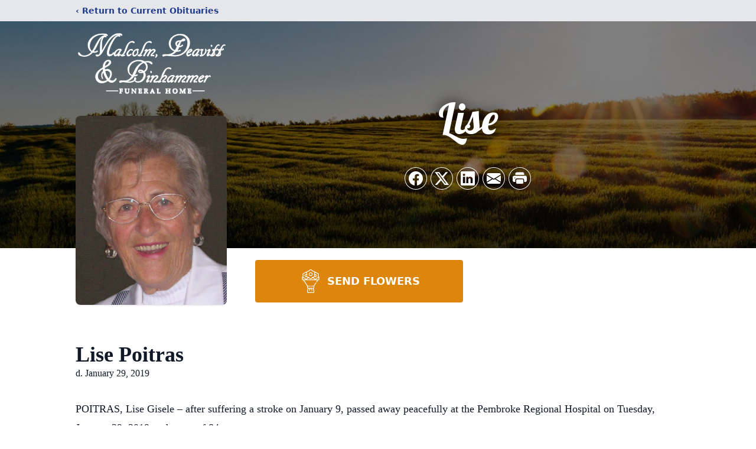

--- FILE ---
content_type: text/html; charset=utf-8
request_url: https://www.google.com/recaptcha/enterprise/anchor?ar=1&k=6LfZCtQfAAAAALHQaA8ClPC6wNExaO2qCYWOPzRm&co=aHR0cHM6Ly93d3cubWRiZnVuZXJhbGhvbWUuY29tOjQ0Mw..&hl=en&type=image&v=PoyoqOPhxBO7pBk68S4YbpHZ&theme=light&size=invisible&badge=bottomright&anchor-ms=20000&execute-ms=30000&cb=4wroy6x4gbom
body_size: 48652
content:
<!DOCTYPE HTML><html dir="ltr" lang="en"><head><meta http-equiv="Content-Type" content="text/html; charset=UTF-8">
<meta http-equiv="X-UA-Compatible" content="IE=edge">
<title>reCAPTCHA</title>
<style type="text/css">
/* cyrillic-ext */
@font-face {
  font-family: 'Roboto';
  font-style: normal;
  font-weight: 400;
  font-stretch: 100%;
  src: url(//fonts.gstatic.com/s/roboto/v48/KFO7CnqEu92Fr1ME7kSn66aGLdTylUAMa3GUBHMdazTgWw.woff2) format('woff2');
  unicode-range: U+0460-052F, U+1C80-1C8A, U+20B4, U+2DE0-2DFF, U+A640-A69F, U+FE2E-FE2F;
}
/* cyrillic */
@font-face {
  font-family: 'Roboto';
  font-style: normal;
  font-weight: 400;
  font-stretch: 100%;
  src: url(//fonts.gstatic.com/s/roboto/v48/KFO7CnqEu92Fr1ME7kSn66aGLdTylUAMa3iUBHMdazTgWw.woff2) format('woff2');
  unicode-range: U+0301, U+0400-045F, U+0490-0491, U+04B0-04B1, U+2116;
}
/* greek-ext */
@font-face {
  font-family: 'Roboto';
  font-style: normal;
  font-weight: 400;
  font-stretch: 100%;
  src: url(//fonts.gstatic.com/s/roboto/v48/KFO7CnqEu92Fr1ME7kSn66aGLdTylUAMa3CUBHMdazTgWw.woff2) format('woff2');
  unicode-range: U+1F00-1FFF;
}
/* greek */
@font-face {
  font-family: 'Roboto';
  font-style: normal;
  font-weight: 400;
  font-stretch: 100%;
  src: url(//fonts.gstatic.com/s/roboto/v48/KFO7CnqEu92Fr1ME7kSn66aGLdTylUAMa3-UBHMdazTgWw.woff2) format('woff2');
  unicode-range: U+0370-0377, U+037A-037F, U+0384-038A, U+038C, U+038E-03A1, U+03A3-03FF;
}
/* math */
@font-face {
  font-family: 'Roboto';
  font-style: normal;
  font-weight: 400;
  font-stretch: 100%;
  src: url(//fonts.gstatic.com/s/roboto/v48/KFO7CnqEu92Fr1ME7kSn66aGLdTylUAMawCUBHMdazTgWw.woff2) format('woff2');
  unicode-range: U+0302-0303, U+0305, U+0307-0308, U+0310, U+0312, U+0315, U+031A, U+0326-0327, U+032C, U+032F-0330, U+0332-0333, U+0338, U+033A, U+0346, U+034D, U+0391-03A1, U+03A3-03A9, U+03B1-03C9, U+03D1, U+03D5-03D6, U+03F0-03F1, U+03F4-03F5, U+2016-2017, U+2034-2038, U+203C, U+2040, U+2043, U+2047, U+2050, U+2057, U+205F, U+2070-2071, U+2074-208E, U+2090-209C, U+20D0-20DC, U+20E1, U+20E5-20EF, U+2100-2112, U+2114-2115, U+2117-2121, U+2123-214F, U+2190, U+2192, U+2194-21AE, U+21B0-21E5, U+21F1-21F2, U+21F4-2211, U+2213-2214, U+2216-22FF, U+2308-230B, U+2310, U+2319, U+231C-2321, U+2336-237A, U+237C, U+2395, U+239B-23B7, U+23D0, U+23DC-23E1, U+2474-2475, U+25AF, U+25B3, U+25B7, U+25BD, U+25C1, U+25CA, U+25CC, U+25FB, U+266D-266F, U+27C0-27FF, U+2900-2AFF, U+2B0E-2B11, U+2B30-2B4C, U+2BFE, U+3030, U+FF5B, U+FF5D, U+1D400-1D7FF, U+1EE00-1EEFF;
}
/* symbols */
@font-face {
  font-family: 'Roboto';
  font-style: normal;
  font-weight: 400;
  font-stretch: 100%;
  src: url(//fonts.gstatic.com/s/roboto/v48/KFO7CnqEu92Fr1ME7kSn66aGLdTylUAMaxKUBHMdazTgWw.woff2) format('woff2');
  unicode-range: U+0001-000C, U+000E-001F, U+007F-009F, U+20DD-20E0, U+20E2-20E4, U+2150-218F, U+2190, U+2192, U+2194-2199, U+21AF, U+21E6-21F0, U+21F3, U+2218-2219, U+2299, U+22C4-22C6, U+2300-243F, U+2440-244A, U+2460-24FF, U+25A0-27BF, U+2800-28FF, U+2921-2922, U+2981, U+29BF, U+29EB, U+2B00-2BFF, U+4DC0-4DFF, U+FFF9-FFFB, U+10140-1018E, U+10190-1019C, U+101A0, U+101D0-101FD, U+102E0-102FB, U+10E60-10E7E, U+1D2C0-1D2D3, U+1D2E0-1D37F, U+1F000-1F0FF, U+1F100-1F1AD, U+1F1E6-1F1FF, U+1F30D-1F30F, U+1F315, U+1F31C, U+1F31E, U+1F320-1F32C, U+1F336, U+1F378, U+1F37D, U+1F382, U+1F393-1F39F, U+1F3A7-1F3A8, U+1F3AC-1F3AF, U+1F3C2, U+1F3C4-1F3C6, U+1F3CA-1F3CE, U+1F3D4-1F3E0, U+1F3ED, U+1F3F1-1F3F3, U+1F3F5-1F3F7, U+1F408, U+1F415, U+1F41F, U+1F426, U+1F43F, U+1F441-1F442, U+1F444, U+1F446-1F449, U+1F44C-1F44E, U+1F453, U+1F46A, U+1F47D, U+1F4A3, U+1F4B0, U+1F4B3, U+1F4B9, U+1F4BB, U+1F4BF, U+1F4C8-1F4CB, U+1F4D6, U+1F4DA, U+1F4DF, U+1F4E3-1F4E6, U+1F4EA-1F4ED, U+1F4F7, U+1F4F9-1F4FB, U+1F4FD-1F4FE, U+1F503, U+1F507-1F50B, U+1F50D, U+1F512-1F513, U+1F53E-1F54A, U+1F54F-1F5FA, U+1F610, U+1F650-1F67F, U+1F687, U+1F68D, U+1F691, U+1F694, U+1F698, U+1F6AD, U+1F6B2, U+1F6B9-1F6BA, U+1F6BC, U+1F6C6-1F6CF, U+1F6D3-1F6D7, U+1F6E0-1F6EA, U+1F6F0-1F6F3, U+1F6F7-1F6FC, U+1F700-1F7FF, U+1F800-1F80B, U+1F810-1F847, U+1F850-1F859, U+1F860-1F887, U+1F890-1F8AD, U+1F8B0-1F8BB, U+1F8C0-1F8C1, U+1F900-1F90B, U+1F93B, U+1F946, U+1F984, U+1F996, U+1F9E9, U+1FA00-1FA6F, U+1FA70-1FA7C, U+1FA80-1FA89, U+1FA8F-1FAC6, U+1FACE-1FADC, U+1FADF-1FAE9, U+1FAF0-1FAF8, U+1FB00-1FBFF;
}
/* vietnamese */
@font-face {
  font-family: 'Roboto';
  font-style: normal;
  font-weight: 400;
  font-stretch: 100%;
  src: url(//fonts.gstatic.com/s/roboto/v48/KFO7CnqEu92Fr1ME7kSn66aGLdTylUAMa3OUBHMdazTgWw.woff2) format('woff2');
  unicode-range: U+0102-0103, U+0110-0111, U+0128-0129, U+0168-0169, U+01A0-01A1, U+01AF-01B0, U+0300-0301, U+0303-0304, U+0308-0309, U+0323, U+0329, U+1EA0-1EF9, U+20AB;
}
/* latin-ext */
@font-face {
  font-family: 'Roboto';
  font-style: normal;
  font-weight: 400;
  font-stretch: 100%;
  src: url(//fonts.gstatic.com/s/roboto/v48/KFO7CnqEu92Fr1ME7kSn66aGLdTylUAMa3KUBHMdazTgWw.woff2) format('woff2');
  unicode-range: U+0100-02BA, U+02BD-02C5, U+02C7-02CC, U+02CE-02D7, U+02DD-02FF, U+0304, U+0308, U+0329, U+1D00-1DBF, U+1E00-1E9F, U+1EF2-1EFF, U+2020, U+20A0-20AB, U+20AD-20C0, U+2113, U+2C60-2C7F, U+A720-A7FF;
}
/* latin */
@font-face {
  font-family: 'Roboto';
  font-style: normal;
  font-weight: 400;
  font-stretch: 100%;
  src: url(//fonts.gstatic.com/s/roboto/v48/KFO7CnqEu92Fr1ME7kSn66aGLdTylUAMa3yUBHMdazQ.woff2) format('woff2');
  unicode-range: U+0000-00FF, U+0131, U+0152-0153, U+02BB-02BC, U+02C6, U+02DA, U+02DC, U+0304, U+0308, U+0329, U+2000-206F, U+20AC, U+2122, U+2191, U+2193, U+2212, U+2215, U+FEFF, U+FFFD;
}
/* cyrillic-ext */
@font-face {
  font-family: 'Roboto';
  font-style: normal;
  font-weight: 500;
  font-stretch: 100%;
  src: url(//fonts.gstatic.com/s/roboto/v48/KFO7CnqEu92Fr1ME7kSn66aGLdTylUAMa3GUBHMdazTgWw.woff2) format('woff2');
  unicode-range: U+0460-052F, U+1C80-1C8A, U+20B4, U+2DE0-2DFF, U+A640-A69F, U+FE2E-FE2F;
}
/* cyrillic */
@font-face {
  font-family: 'Roboto';
  font-style: normal;
  font-weight: 500;
  font-stretch: 100%;
  src: url(//fonts.gstatic.com/s/roboto/v48/KFO7CnqEu92Fr1ME7kSn66aGLdTylUAMa3iUBHMdazTgWw.woff2) format('woff2');
  unicode-range: U+0301, U+0400-045F, U+0490-0491, U+04B0-04B1, U+2116;
}
/* greek-ext */
@font-face {
  font-family: 'Roboto';
  font-style: normal;
  font-weight: 500;
  font-stretch: 100%;
  src: url(//fonts.gstatic.com/s/roboto/v48/KFO7CnqEu92Fr1ME7kSn66aGLdTylUAMa3CUBHMdazTgWw.woff2) format('woff2');
  unicode-range: U+1F00-1FFF;
}
/* greek */
@font-face {
  font-family: 'Roboto';
  font-style: normal;
  font-weight: 500;
  font-stretch: 100%;
  src: url(//fonts.gstatic.com/s/roboto/v48/KFO7CnqEu92Fr1ME7kSn66aGLdTylUAMa3-UBHMdazTgWw.woff2) format('woff2');
  unicode-range: U+0370-0377, U+037A-037F, U+0384-038A, U+038C, U+038E-03A1, U+03A3-03FF;
}
/* math */
@font-face {
  font-family: 'Roboto';
  font-style: normal;
  font-weight: 500;
  font-stretch: 100%;
  src: url(//fonts.gstatic.com/s/roboto/v48/KFO7CnqEu92Fr1ME7kSn66aGLdTylUAMawCUBHMdazTgWw.woff2) format('woff2');
  unicode-range: U+0302-0303, U+0305, U+0307-0308, U+0310, U+0312, U+0315, U+031A, U+0326-0327, U+032C, U+032F-0330, U+0332-0333, U+0338, U+033A, U+0346, U+034D, U+0391-03A1, U+03A3-03A9, U+03B1-03C9, U+03D1, U+03D5-03D6, U+03F0-03F1, U+03F4-03F5, U+2016-2017, U+2034-2038, U+203C, U+2040, U+2043, U+2047, U+2050, U+2057, U+205F, U+2070-2071, U+2074-208E, U+2090-209C, U+20D0-20DC, U+20E1, U+20E5-20EF, U+2100-2112, U+2114-2115, U+2117-2121, U+2123-214F, U+2190, U+2192, U+2194-21AE, U+21B0-21E5, U+21F1-21F2, U+21F4-2211, U+2213-2214, U+2216-22FF, U+2308-230B, U+2310, U+2319, U+231C-2321, U+2336-237A, U+237C, U+2395, U+239B-23B7, U+23D0, U+23DC-23E1, U+2474-2475, U+25AF, U+25B3, U+25B7, U+25BD, U+25C1, U+25CA, U+25CC, U+25FB, U+266D-266F, U+27C0-27FF, U+2900-2AFF, U+2B0E-2B11, U+2B30-2B4C, U+2BFE, U+3030, U+FF5B, U+FF5D, U+1D400-1D7FF, U+1EE00-1EEFF;
}
/* symbols */
@font-face {
  font-family: 'Roboto';
  font-style: normal;
  font-weight: 500;
  font-stretch: 100%;
  src: url(//fonts.gstatic.com/s/roboto/v48/KFO7CnqEu92Fr1ME7kSn66aGLdTylUAMaxKUBHMdazTgWw.woff2) format('woff2');
  unicode-range: U+0001-000C, U+000E-001F, U+007F-009F, U+20DD-20E0, U+20E2-20E4, U+2150-218F, U+2190, U+2192, U+2194-2199, U+21AF, U+21E6-21F0, U+21F3, U+2218-2219, U+2299, U+22C4-22C6, U+2300-243F, U+2440-244A, U+2460-24FF, U+25A0-27BF, U+2800-28FF, U+2921-2922, U+2981, U+29BF, U+29EB, U+2B00-2BFF, U+4DC0-4DFF, U+FFF9-FFFB, U+10140-1018E, U+10190-1019C, U+101A0, U+101D0-101FD, U+102E0-102FB, U+10E60-10E7E, U+1D2C0-1D2D3, U+1D2E0-1D37F, U+1F000-1F0FF, U+1F100-1F1AD, U+1F1E6-1F1FF, U+1F30D-1F30F, U+1F315, U+1F31C, U+1F31E, U+1F320-1F32C, U+1F336, U+1F378, U+1F37D, U+1F382, U+1F393-1F39F, U+1F3A7-1F3A8, U+1F3AC-1F3AF, U+1F3C2, U+1F3C4-1F3C6, U+1F3CA-1F3CE, U+1F3D4-1F3E0, U+1F3ED, U+1F3F1-1F3F3, U+1F3F5-1F3F7, U+1F408, U+1F415, U+1F41F, U+1F426, U+1F43F, U+1F441-1F442, U+1F444, U+1F446-1F449, U+1F44C-1F44E, U+1F453, U+1F46A, U+1F47D, U+1F4A3, U+1F4B0, U+1F4B3, U+1F4B9, U+1F4BB, U+1F4BF, U+1F4C8-1F4CB, U+1F4D6, U+1F4DA, U+1F4DF, U+1F4E3-1F4E6, U+1F4EA-1F4ED, U+1F4F7, U+1F4F9-1F4FB, U+1F4FD-1F4FE, U+1F503, U+1F507-1F50B, U+1F50D, U+1F512-1F513, U+1F53E-1F54A, U+1F54F-1F5FA, U+1F610, U+1F650-1F67F, U+1F687, U+1F68D, U+1F691, U+1F694, U+1F698, U+1F6AD, U+1F6B2, U+1F6B9-1F6BA, U+1F6BC, U+1F6C6-1F6CF, U+1F6D3-1F6D7, U+1F6E0-1F6EA, U+1F6F0-1F6F3, U+1F6F7-1F6FC, U+1F700-1F7FF, U+1F800-1F80B, U+1F810-1F847, U+1F850-1F859, U+1F860-1F887, U+1F890-1F8AD, U+1F8B0-1F8BB, U+1F8C0-1F8C1, U+1F900-1F90B, U+1F93B, U+1F946, U+1F984, U+1F996, U+1F9E9, U+1FA00-1FA6F, U+1FA70-1FA7C, U+1FA80-1FA89, U+1FA8F-1FAC6, U+1FACE-1FADC, U+1FADF-1FAE9, U+1FAF0-1FAF8, U+1FB00-1FBFF;
}
/* vietnamese */
@font-face {
  font-family: 'Roboto';
  font-style: normal;
  font-weight: 500;
  font-stretch: 100%;
  src: url(//fonts.gstatic.com/s/roboto/v48/KFO7CnqEu92Fr1ME7kSn66aGLdTylUAMa3OUBHMdazTgWw.woff2) format('woff2');
  unicode-range: U+0102-0103, U+0110-0111, U+0128-0129, U+0168-0169, U+01A0-01A1, U+01AF-01B0, U+0300-0301, U+0303-0304, U+0308-0309, U+0323, U+0329, U+1EA0-1EF9, U+20AB;
}
/* latin-ext */
@font-face {
  font-family: 'Roboto';
  font-style: normal;
  font-weight: 500;
  font-stretch: 100%;
  src: url(//fonts.gstatic.com/s/roboto/v48/KFO7CnqEu92Fr1ME7kSn66aGLdTylUAMa3KUBHMdazTgWw.woff2) format('woff2');
  unicode-range: U+0100-02BA, U+02BD-02C5, U+02C7-02CC, U+02CE-02D7, U+02DD-02FF, U+0304, U+0308, U+0329, U+1D00-1DBF, U+1E00-1E9F, U+1EF2-1EFF, U+2020, U+20A0-20AB, U+20AD-20C0, U+2113, U+2C60-2C7F, U+A720-A7FF;
}
/* latin */
@font-face {
  font-family: 'Roboto';
  font-style: normal;
  font-weight: 500;
  font-stretch: 100%;
  src: url(//fonts.gstatic.com/s/roboto/v48/KFO7CnqEu92Fr1ME7kSn66aGLdTylUAMa3yUBHMdazQ.woff2) format('woff2');
  unicode-range: U+0000-00FF, U+0131, U+0152-0153, U+02BB-02BC, U+02C6, U+02DA, U+02DC, U+0304, U+0308, U+0329, U+2000-206F, U+20AC, U+2122, U+2191, U+2193, U+2212, U+2215, U+FEFF, U+FFFD;
}
/* cyrillic-ext */
@font-face {
  font-family: 'Roboto';
  font-style: normal;
  font-weight: 900;
  font-stretch: 100%;
  src: url(//fonts.gstatic.com/s/roboto/v48/KFO7CnqEu92Fr1ME7kSn66aGLdTylUAMa3GUBHMdazTgWw.woff2) format('woff2');
  unicode-range: U+0460-052F, U+1C80-1C8A, U+20B4, U+2DE0-2DFF, U+A640-A69F, U+FE2E-FE2F;
}
/* cyrillic */
@font-face {
  font-family: 'Roboto';
  font-style: normal;
  font-weight: 900;
  font-stretch: 100%;
  src: url(//fonts.gstatic.com/s/roboto/v48/KFO7CnqEu92Fr1ME7kSn66aGLdTylUAMa3iUBHMdazTgWw.woff2) format('woff2');
  unicode-range: U+0301, U+0400-045F, U+0490-0491, U+04B0-04B1, U+2116;
}
/* greek-ext */
@font-face {
  font-family: 'Roboto';
  font-style: normal;
  font-weight: 900;
  font-stretch: 100%;
  src: url(//fonts.gstatic.com/s/roboto/v48/KFO7CnqEu92Fr1ME7kSn66aGLdTylUAMa3CUBHMdazTgWw.woff2) format('woff2');
  unicode-range: U+1F00-1FFF;
}
/* greek */
@font-face {
  font-family: 'Roboto';
  font-style: normal;
  font-weight: 900;
  font-stretch: 100%;
  src: url(//fonts.gstatic.com/s/roboto/v48/KFO7CnqEu92Fr1ME7kSn66aGLdTylUAMa3-UBHMdazTgWw.woff2) format('woff2');
  unicode-range: U+0370-0377, U+037A-037F, U+0384-038A, U+038C, U+038E-03A1, U+03A3-03FF;
}
/* math */
@font-face {
  font-family: 'Roboto';
  font-style: normal;
  font-weight: 900;
  font-stretch: 100%;
  src: url(//fonts.gstatic.com/s/roboto/v48/KFO7CnqEu92Fr1ME7kSn66aGLdTylUAMawCUBHMdazTgWw.woff2) format('woff2');
  unicode-range: U+0302-0303, U+0305, U+0307-0308, U+0310, U+0312, U+0315, U+031A, U+0326-0327, U+032C, U+032F-0330, U+0332-0333, U+0338, U+033A, U+0346, U+034D, U+0391-03A1, U+03A3-03A9, U+03B1-03C9, U+03D1, U+03D5-03D6, U+03F0-03F1, U+03F4-03F5, U+2016-2017, U+2034-2038, U+203C, U+2040, U+2043, U+2047, U+2050, U+2057, U+205F, U+2070-2071, U+2074-208E, U+2090-209C, U+20D0-20DC, U+20E1, U+20E5-20EF, U+2100-2112, U+2114-2115, U+2117-2121, U+2123-214F, U+2190, U+2192, U+2194-21AE, U+21B0-21E5, U+21F1-21F2, U+21F4-2211, U+2213-2214, U+2216-22FF, U+2308-230B, U+2310, U+2319, U+231C-2321, U+2336-237A, U+237C, U+2395, U+239B-23B7, U+23D0, U+23DC-23E1, U+2474-2475, U+25AF, U+25B3, U+25B7, U+25BD, U+25C1, U+25CA, U+25CC, U+25FB, U+266D-266F, U+27C0-27FF, U+2900-2AFF, U+2B0E-2B11, U+2B30-2B4C, U+2BFE, U+3030, U+FF5B, U+FF5D, U+1D400-1D7FF, U+1EE00-1EEFF;
}
/* symbols */
@font-face {
  font-family: 'Roboto';
  font-style: normal;
  font-weight: 900;
  font-stretch: 100%;
  src: url(//fonts.gstatic.com/s/roboto/v48/KFO7CnqEu92Fr1ME7kSn66aGLdTylUAMaxKUBHMdazTgWw.woff2) format('woff2');
  unicode-range: U+0001-000C, U+000E-001F, U+007F-009F, U+20DD-20E0, U+20E2-20E4, U+2150-218F, U+2190, U+2192, U+2194-2199, U+21AF, U+21E6-21F0, U+21F3, U+2218-2219, U+2299, U+22C4-22C6, U+2300-243F, U+2440-244A, U+2460-24FF, U+25A0-27BF, U+2800-28FF, U+2921-2922, U+2981, U+29BF, U+29EB, U+2B00-2BFF, U+4DC0-4DFF, U+FFF9-FFFB, U+10140-1018E, U+10190-1019C, U+101A0, U+101D0-101FD, U+102E0-102FB, U+10E60-10E7E, U+1D2C0-1D2D3, U+1D2E0-1D37F, U+1F000-1F0FF, U+1F100-1F1AD, U+1F1E6-1F1FF, U+1F30D-1F30F, U+1F315, U+1F31C, U+1F31E, U+1F320-1F32C, U+1F336, U+1F378, U+1F37D, U+1F382, U+1F393-1F39F, U+1F3A7-1F3A8, U+1F3AC-1F3AF, U+1F3C2, U+1F3C4-1F3C6, U+1F3CA-1F3CE, U+1F3D4-1F3E0, U+1F3ED, U+1F3F1-1F3F3, U+1F3F5-1F3F7, U+1F408, U+1F415, U+1F41F, U+1F426, U+1F43F, U+1F441-1F442, U+1F444, U+1F446-1F449, U+1F44C-1F44E, U+1F453, U+1F46A, U+1F47D, U+1F4A3, U+1F4B0, U+1F4B3, U+1F4B9, U+1F4BB, U+1F4BF, U+1F4C8-1F4CB, U+1F4D6, U+1F4DA, U+1F4DF, U+1F4E3-1F4E6, U+1F4EA-1F4ED, U+1F4F7, U+1F4F9-1F4FB, U+1F4FD-1F4FE, U+1F503, U+1F507-1F50B, U+1F50D, U+1F512-1F513, U+1F53E-1F54A, U+1F54F-1F5FA, U+1F610, U+1F650-1F67F, U+1F687, U+1F68D, U+1F691, U+1F694, U+1F698, U+1F6AD, U+1F6B2, U+1F6B9-1F6BA, U+1F6BC, U+1F6C6-1F6CF, U+1F6D3-1F6D7, U+1F6E0-1F6EA, U+1F6F0-1F6F3, U+1F6F7-1F6FC, U+1F700-1F7FF, U+1F800-1F80B, U+1F810-1F847, U+1F850-1F859, U+1F860-1F887, U+1F890-1F8AD, U+1F8B0-1F8BB, U+1F8C0-1F8C1, U+1F900-1F90B, U+1F93B, U+1F946, U+1F984, U+1F996, U+1F9E9, U+1FA00-1FA6F, U+1FA70-1FA7C, U+1FA80-1FA89, U+1FA8F-1FAC6, U+1FACE-1FADC, U+1FADF-1FAE9, U+1FAF0-1FAF8, U+1FB00-1FBFF;
}
/* vietnamese */
@font-face {
  font-family: 'Roboto';
  font-style: normal;
  font-weight: 900;
  font-stretch: 100%;
  src: url(//fonts.gstatic.com/s/roboto/v48/KFO7CnqEu92Fr1ME7kSn66aGLdTylUAMa3OUBHMdazTgWw.woff2) format('woff2');
  unicode-range: U+0102-0103, U+0110-0111, U+0128-0129, U+0168-0169, U+01A0-01A1, U+01AF-01B0, U+0300-0301, U+0303-0304, U+0308-0309, U+0323, U+0329, U+1EA0-1EF9, U+20AB;
}
/* latin-ext */
@font-face {
  font-family: 'Roboto';
  font-style: normal;
  font-weight: 900;
  font-stretch: 100%;
  src: url(//fonts.gstatic.com/s/roboto/v48/KFO7CnqEu92Fr1ME7kSn66aGLdTylUAMa3KUBHMdazTgWw.woff2) format('woff2');
  unicode-range: U+0100-02BA, U+02BD-02C5, U+02C7-02CC, U+02CE-02D7, U+02DD-02FF, U+0304, U+0308, U+0329, U+1D00-1DBF, U+1E00-1E9F, U+1EF2-1EFF, U+2020, U+20A0-20AB, U+20AD-20C0, U+2113, U+2C60-2C7F, U+A720-A7FF;
}
/* latin */
@font-face {
  font-family: 'Roboto';
  font-style: normal;
  font-weight: 900;
  font-stretch: 100%;
  src: url(//fonts.gstatic.com/s/roboto/v48/KFO7CnqEu92Fr1ME7kSn66aGLdTylUAMa3yUBHMdazQ.woff2) format('woff2');
  unicode-range: U+0000-00FF, U+0131, U+0152-0153, U+02BB-02BC, U+02C6, U+02DA, U+02DC, U+0304, U+0308, U+0329, U+2000-206F, U+20AC, U+2122, U+2191, U+2193, U+2212, U+2215, U+FEFF, U+FFFD;
}

</style>
<link rel="stylesheet" type="text/css" href="https://www.gstatic.com/recaptcha/releases/PoyoqOPhxBO7pBk68S4YbpHZ/styles__ltr.css">
<script nonce="wT20ZBqvMYuvcsnf42hCng" type="text/javascript">window['__recaptcha_api'] = 'https://www.google.com/recaptcha/enterprise/';</script>
<script type="text/javascript" src="https://www.gstatic.com/recaptcha/releases/PoyoqOPhxBO7pBk68S4YbpHZ/recaptcha__en.js" nonce="wT20ZBqvMYuvcsnf42hCng">
      
    </script></head>
<body><div id="rc-anchor-alert" class="rc-anchor-alert"></div>
<input type="hidden" id="recaptcha-token" value="[base64]">
<script type="text/javascript" nonce="wT20ZBqvMYuvcsnf42hCng">
      recaptcha.anchor.Main.init("[\x22ainput\x22,[\x22bgdata\x22,\x22\x22,\[base64]/[base64]/MjU1Ong/[base64]/[base64]/[base64]/[base64]/[base64]/[base64]/[base64]/[base64]/[base64]/[base64]/[base64]/[base64]/[base64]/[base64]/[base64]\\u003d\x22,\[base64]\\u003d\x22,\x22RWdxw7vCjWYpw4LCk0bDkcKQwoE/HMKEwqpWX8OiDAfDsz1pwptQw7Umwq/CkjrDr8KJOFvDuR7DmQ7DpSnCnE5VwpYlUWfCoXzCqHclNsKCw4/DnMKfAzzDnlRww7LDvcO5wqNiI2zDuMKUbsKQLMOIwq17EB/CncKzYCbDpMK1C3VRUsO9w5fChAvCm8K8w6nChCnCghoew5nDpcK+UsKUw5jCtMK+w7nCgFXDkwInP8OCGV3CpH7DmVMHGMKXJDEdw7t5BCtbHsOhwpXCtcKEf8Kqw5vDh1oEwqQtwqLClhnDkcOUwppiwobDnwzDgyvDlll8ccOaP0rCqg7Djz/[base64]/DjlTChnFeFhrCgcKgNcKKwpAsdARaMR4uQ8K6w7lbMsOxLcKJeBZaw77DncKVwrYIFV7Crh/[base64]/DqMObQh/[base64]/f0vDtMOow68hw7V5w5kmw543w5DDhw7CssKsw7nDq8O4w6jDjsOFw4ZHwofDsg/[base64]/[base64]/Ci8Odw4DDrMOBc1nDizzCoXlBwpsHw55LAgsmw7DDhMKCI1IsfMOmwrdiNn8uwoFUHmjCiHVQR8OnwrpywqNLNsK6VsKwUR4Tw7fCnQR3Jgkmb8O/w6YdQcOPw5jCpwEgwqDCl8OBwolMw5FDwqfCssK9w5/CssOWCnbDhcKew5Z3wq1bw7Vnw7R5PMKkc8OywpEOw4M6ZTDCjG3Dr8KRcsOTMCEOwq5LeMKdVlzChm0dG8K6GcKGCMKWOsOLwp/DvMOJw5fDlsKiA8OidMOsw6/[base64]/Dq0UzwpVFwpAkw4RBwoLCiC/CkA/DoyJxw7Uaw6Yiw7LDrMK+wobCpsOUH33DosO2ahYPw4JGwrBdwqBuw7ojOntzw5/[base64]/[base64]/DmcKNPsOEN8OOwqzDgkkIVCx4wrfDpMODw4tgw4DDjArCmRXDg0JDwqrDqGrDmR7CrX8ow7MXHU9WwoXDvhXCjsKwwoHCsC3DoMOyIsOUH8K0w5MKX3Ehw6YywoQaEk/DsjPCgQzDmw/[base64]/CtCxCIXRTw7/CksKIAysgw5nDs8Ktw63DuMO0fizDqMKGQE3CsRfDknPDnMObw53CjgN1w609czV4JMKeB0HDu0YqcXrDhMOWwq/CicKyWxrCiMOFw5BveMOGw53DmcOJw7bDtcKGd8Oyw4hlw6MJwr3CsMKDwpbDncK/wqfDucKAw4TCn2hsJQLCisOwaMKAO0RXwq4hwo/[base64]/w4vDhMKSwrkuw4jDvcOSZ8OAw6xMw54ZbQPDiMKrwpIRVyxgwpRGagDCkwXDuTTCoDQJw59MC8Oyw77DsEoQw75XNH7DihXCmMK7QGp9w6QWFMKuwphrY8Kfw5QwOF/Cp2zDgEB6w7PDnMKnw7A+w7tiKRnDkMOOw5nDvSEdwqbCs3DDs8OAIyBcw7sxDsOOw7Z/KMOKcMKncsK5wrbDvcKJwqoXMsKsw4w+FAvCjH8FNlnDoR5QZcKYGMOJOShow5VRwpfDiMO5bsOyw47DscOMQ8KrV8OcWsKhw7PDrTPDkkcdGQo+wprDlMKqFcOlwo/[base64]/[base64]/DvghPwq0tTD8OZUTCi8KRw5PChMKYw4cbDQLCgiN2wrdhHcKKccKiwr/CngwTXzvCiD/CrncWwrsfw4jDnh5QYUtfFcKKw7Rkw6x/wqsww5zDnSXCvynCvMKOw7DDvih8ccKbwqvDgA4GXMOkwoTDjMKVw6zDikvCuU5WeMOcEcKlGcKxw4PCgcOGFi9OwpbCtMOGaWAlF8KeKA/DvmAQw54Bbw5uK8OfbBrCkHDCicO3VcKGUyPDkmw1aMK8ZcOUw5PCqHhXVMOkwqfCgcO+w5LDuz1nw5x/[base64]/PAQZw6x6dxnCvWZYwqsIw7bDt8KOPWbCo2/[base64]/[base64]/CgBQJPsKRwp9rMSrCgMKiAljCmMOuFVhXXwrDhV/CmFJrw7YvcsKdXcOrw6DCkcKwL3rDoMOhwqPDgsK+w5VSw5FGYMK3wrvCn8KBw6TDukjCpcKhFAF5bX/DhsOvwpY8CRw4wqjDvklUWsKow7E+WcKpZGfCmTLDmD3Doxc2Ux/[base64]/ZDkEQjVIcSxzw7rCsMOaKsOpaWPCojrCjMKEwqnDnB7CoMKow4tzUyjDilUywq0aOcKlw4c8wpFPC2DDjsOlDcOqwrFlWRADw6DCpMOjGQnCgMOUw47DhErDhMK6HlhTwqoTw6cTbMORw7IFSlvCoy5/[base64]/Z8OqYsOaw5DCmzXDmFpAw4jCgSjDkw85wp/CtkpTw75EZnAbw7sPw751PUHDmSTCgcKtw7fCsm7CtMKmLMOGMVdjOMOUIMOCwpbDjGfCmMOKAcKACxDCpcOnwqvDoMK/LDnCrMOoJcKgwq1iw7XDlcKcwpzDvMONbhzDn3zCucKUwq8DwobCtcOyDjI3U3tYwpTDvlVMMXPCtVNrw4jDtsKiw4wxM8O/w7kEwrxDwpI3Ww7CvcK4wqh3ecKRwoUBQsKGwqRMwpXCkX44O8KdwpTCl8Oiw4VEwp/Dlx3DjFsvCVQbZ0nDjsKJw6Vven81w5rDnsOJw6zCjVrChMO8WTI0wrfDg1IoG8KuwpHDsMOFbcKnN8Oowq7DgnpYM3nDtxjDhcKXwprDlEPCqsOjCxfCtMKKw7QKWFvCk0TCrSHDpi/[base64]/CrQU+w6swwrwkKMKPw4lNwrDDoDbDo8K5QTHCrQMzPsObNlHDqjEVBm1GX8Kzwp/CrMONw5hwNlXDmMO1RXtiwq4FOVvCnGjCqcKXHcK9HcK/H8Knw53ClFLCqmDCvsKOw7xNw71SAcKWw73ChgLDnEjDn0nDi2XDkAzCvGjDnwUBQlfDqwg8cRhzHsKzeBvCh8OMwp/[base64]/[base64]/w4HDsUTCkgjDtsOEwr40OMOMwo/Dpx7DjHRLw4QpNMOswqTCpsKGw4/CvMOPYQnDncOgIjvDuj1OEsOlw4EFNF52CyQTw6phw5AnO1IXwrXDpMO5VmzCmz0Zb8OlbEHDhsKNXsOYwpoDOnzDkcK3eUrDv8KKD15/[base64]/FXvChVt7w6TCq8KiwoFxwrPDpcOVwrHClMK0EEjCoHrCnSfDpcK6w7QGSsK6XcKpwotRITTCqjbClmIawpV3OQjCsMKKw4fCpBAMCgkewqhjwo52wodpIgzCoXbDs3I0wrAlw6t8w5Zjw73Ct37DnMKhw6DDjsKnVGMkw6/DmVPDrcKpwpjCmQDCjXMrb0pGw5LDszHDs10JP8OzfsOpw6g6KMOAw5vCscK3HsKeL1EjJA4eU8KyQsKUwolZZEXCv8Oawpo2BQQlw4B9FTXDk2XDvUtmw43DgMOEOhPCpxgqdcOTNcO9w43DtDBjw5l4w43ClDlXDsO8wr/CnsOUwojCvMKwwrF9H8KQwoYVwrDDhzFQYmkYIsK3wo7Cu8OowoLCh8OOL2k5fFZeLcKcwo9Tw5F6wqXDmMO/[base64]/NMKrw6BgNsOpw4DCrMOwbzvDhl3Cs0dIwr/CjQnCpsKPPi1PC2rCo8O/QMKTUgbCgi7ChMOzwr8NwqTDvVbDljVDw4XDujrCnAjDqsKQdcOVwqzDj2lIJnfDpl8fAMOLPsOLV0ARLHzDoG84dX7CowMiwr5SworCscKwR8ORwpvDgcOzwq3CpkBcBsKEZW/[base64]/CqVfCnMKAesK6wqUFw4jCvMKzSsKnQMKewpk/X0/DrUFDKMOsDcOfHsKYw6sVbjDCjMK9ZcKYw7HDgsOxwpEAHhRMw6/ClMKkBsOHwpcJSUPDoizCg8ODDMO8OTwvw5nDvMO1w5EcTsKCwpoZGMK2w4UJHMO8w6IdVMKROSlsw6tcw57Cn8KMwqfDhMK6SsKGwozCglV5w5bCh2/Cm8K1e8K2ccOYwrYCTMKQGcKVw68MV8OvwrrDmcKYRWIKwqd/S8OuwqZHw7VUwoLDkhLCsTTCoMKNwpHCisKSw5DCpiXCicKNw7/Ci8K0ccKlRjUJDkk0LXLDsQcUw63CjCHChMKWSlIoLcKzDSjCvwLDim/DiMO+a8KlbRbCscKpITvDncOEIMO5NkHCh3zCuTLDvhQ7esK1woEnw7/CusKPwpjCiVXClxFzFj1+EERFV8KhOTBmw4PDlMOIEi05IMOpaAJVwqXCqMOswpVywo7DgibDqj7CscKXHH/[base64]/CnH/DgyDCtyQSwq3CpcKVw7/DjzoSFk9wwpFQRMK3wqJIwp3DvzHDgwHDiA1cdirDpcKnw4rDkMKyUirDuiHCkVHDhCLDl8KQY8KnFsOdwohMLcKsw6BlVcKRwoA3dsOtw5UzTzBqWlzCmsOHCBLCti/DikLDuAPCo0F3GsOXbwoew5PDrMKhw45iw6tVEMOjAx7DijvCssKIw4BvY3/DsMOcwr4dMcOAwoXDisKCdMKPwqXCvhU7wrrDsF1VDsOfwrvCvMO4FMK7LcOjw4gvXcKpw5hZXsOAw63DimvCm8KadnrDocOzA8OOLcKFwo3DnsKSV3/[base64]/wo1Qw5ETc8KGI8KGwrrDtklbw7Qyw6/[base64]/[base64]/CsiFUw7gjwpjCmVcVdMOcSHlGw40oMcKDwqgmwoNxWsODU8Opw694BTjDp1PCksKMF8KEUsKvIsKdw7PCrMKuwp4yw7fDr0Yvw5HDrgjDs0Z0w7UdAcKVAAfCosOiwp/DsMO5WMOeT8KALGsIw4Rew7wHIcOHw6/Dn0vDmXtpMMK0fcKlwoLCr8OzwrTChMOpw4DCqMOFc8KXOj47OsOiNkLDocOzw5o/[base64]/[base64]/[base64]/DlBrCi2vCq8OSOMKZw4oJwqHDssO0EMOdBSUrPcK3RRtfWMOMA8K9VsOaCMOawpXDiW7Dm8KIw5rCnSvDpz5HdzPCji0Lw7dxw7AywoLCizHDuBPDu8OKS8OkwrURwpnDvsKkw5XDo09sVcKcZMKJw4vCvsO5Bx9jJ1vCv3MOwo/Dnz1Sw77ChHzCvlFzw5oxFnLCisO1woA2w4TDrktEPcKFBMKrI8KUdyV1H8KpbMOuw5J2RCzClXnCmcKvQnR/FSpkwrkXDMKww7lfw4DCoy1lwrDDkWnDgMOUw5LDrS3DkgvCnBF0w4fDtTocVcKIEl3CkyXDt8Kvw7AAOGt/w7AXHsOvfMKlB2EpJhnCnyXCm8KFAMOkH8OWXFPCjsK4ZcO4XGvCvTDCsMOFBMOpwrzDiBkEWxs0w4PDgsKkw5TDjcKSw5bCg8KgZiRsw7zDrlXDpcOUwpl/ZkfCusOqbiFqwrbDuMKhw4Ekw7nCjDQlw4sKwqZqaALDuwUDw7rDhcOwEMO5w7NBNAY0PQHDt8KwEU7DscOUI017wpTClGREw6nDrsOMccO7w5/Cs8KweH80NMOLwrItQ8Opdl8rG8OTw73Cq8Ovw6/CrcK6HcK/wocOPcKgwpbCiDrCssO/RkfDjRtbwodIwqDCrsOCwph6a0nDnsO1MU9fEn19wpzDqlFDw7TCr8KbesOPClYswp5FAMKnw63DicOuwo/[base64]/VBbDkMOTCzjCmcOuNzbCoFcHwprCkyTDnVhrw6FrfcK/AGtCwrHCqsKlw4/DsMKYw4vDqnNPMMOew6DCtsKBLFl0w4DDoF1rw5zDhGEfw4LCmMO4LWDDn0HCtcKPPWVTw4rCucOtw7pwwp/CvsOPwoxIw5jCqMKZB3NRTjhwI8O4w77DrTVvw7wDOQnDtMKqXcKgC8OXflpwwrfDu0BYwqLCt27DtMKsw5tqQMOfwrokfcKSdsK5w7klw7jDjMKzeh/CpsKBw5PDp8KBwrDClcOZAjZAw41/TVvDksOrwr/CnMOuwpXCj8Ouwr/DhiXCnwIWwoHDtsKAQC5YXA7DtxJJwpjCpsK8wo3Dl1vCncK1wpNKw6zCiMOww5hJR8KZwrbCuQbCjS3Cl2QneyzCsjAmcXgOwplJdcO3Vg83Z0/DuMOGw49vw4d4w5PDhSjCmGHDhMKVwpHCn8KXwpADIMOzBcOzCkBbH8K2w6vClzVJL37DjcKERXXDtsKKw6sIw7PCsg/DknTDoWPCjXPDhsO+Z8K6DsOEHcONWcKBCVUXw7slwrVzW8OOK8O/BgIdw4nCssOHwrjCoSVmwr9Yw5fClcKHw6kwQ8OLwprCsh/CsBvDhsOtw680R8Ktwo0hw43DpsKrwr7CpRLCsxQXCcOUwrI/cMKmEcKzZht3YFwtw4rDp8KET1FmXcO5w7sWw7oxw5wmZjBIZzQPC8OQS8OJwq3DisK1wpHCrUbDnsOXAsK+DsK+BMKIw4PDh8KOw5nDpTHCknx7Ok5NX1DDm8O0ZMO8NMKVK8KQwoxsf0oBTFfDmVzCmHZvw5/DuiEkJ8KqwpXDlsK9wrlKw7ZuwonDicKqw6HDh8OSMMKKw5nDtcOtwqwZQi3ClsKOw5HCgcOfNkTDjcOHw5/DtMKIJwLDgUE/wo1ZGMO/wqDDgxsYw5UrQsK/QiV6H1U9wo7Ch2ByScKUccKFNzNjX2MWLcKCw6rDn8KkdcKmehwvECLCuxgMLzXCocK5w5LCrEbDqCLDh8O+wrjDsQXDsxzCucKSMMKXO8KmwqTCgcOmGMKYa8KDw4DCuw3DnGLDhGdrw6/CtcOrchJbwrPCkwVzwrFlw7JwwrsvKnUNw7QCw596DhR2TRTDmWbClMKVKSpqwqQgcwjCuGgOW8K/EcKyw7fCphzCrcK8wrfCmMO+fMO6GA3CkjJ4w7DDjFLDocOsw4EZw5fDoMKzJR3DojQ0wqrDjQN/WD3Dp8O+wossw4TDmkofJMOEwrlCw6nCi8K5wqHDriI4wpbCq8OjwqpLwokBBMO8wqvCuMK9GcOgCcKVwp7CgcOiwq9gw7/Cl8KLw7daZ8K6TcO/M8Obw5bCiljDjsOJdH/DmUnCgg8KwprDg8O3BsKiwrhgwqQ4OQUwwrYiVsKaw5Y3Zlkxw5tzwrLDsxnDjMKhHDtBw4HCuTp7BMOPwq/[base64]/ChcKlw6EoER5VDcOXwrvDlD/Ck2lDZAfDrcKmw6XCisORWcOdw5LCkw09w5tXJEwsOSXDgcOmdcKyw4hxw4LCsyPDrFXDqEBpX8KHfnkkN3t+T8K9CsObw4jCvAfCucKKw5Jjwo/DmjfDgMOaBMOUD8KfAEpuSGEtw7g/QUbCisKUD3MUw6rCsHpjdsOiZmrDiA7DmWMGDMOWFSbDtMOJwp7ColcQwrDDjxMvMsOOL1U4X0bChcKRwrlJdWzDtMOwwq7CscKiw6NPwqXDlcOcw7LDv1bDgMK4wqnDrRrCgsKNw6/[base64]/[base64]/DpcO0wozCi0TDuUs2w71lOj7CgMOgwpweY8O1CsKbBkBBw6PDvUA1w4xhY3vDucKZBjhWw68Kw6TCtcOcwpUbw6/[base64]/[base64]/Di3Mtw4XDsQvChHLDqWgxwoLDoMOgwqMDVADDpD3CosOOwoEAw5XDvcKIwrfCmFzCksOiwpPDhMOUw5hKIx/CrUjDhg5cEFnDgG8kw4hjw4TChX7CtX/[base64]/T2zDkiZVFHYgwoDDr8KzBCx3w7Q0woV8wqTDiAbDhsOLLlfDqMODw7lnwo47wrsow6nCjxBnIMKba8Kuw6Rfw7MRGMOcUwgcIV3CunXDrsOwwpvDlWZXw7rDqXrCmcK0NlLCr8OYF8O7w483JV3CgVZQXw3DnMKJesO7wqwMwr12FQdUw5DCp8KdKsKPwqpwwo/DusKEcMK5dj0swqoAacKJwqrDmC3CosO+dsO+UXnCpHpwJMOvwqQAw6DDvMOaAHx5Bldowrt+wogMEMKWw48Fwo3DhUFGw5vCvVBkwoTCvQ9eUcOkw7jDicKIwrvDuyZLH2HCr8O9fRt8fcK/PQTClSvCvsO7KXnCozEZFlvDpWXCn8OawrDCg8OiL2nCmwsZwpPCpX8YwqzDosKuwqJ6wpHDpS5LQinDrcO2w7J+EMOBwo/[base64]/CkjJdw4nCmsOawppMAsK+GVvDtsO4NsOZQiHCpELDo8KGUCJ1AzvDkcO6H2/CnMO8wobDmwrCoT3DoMKBwqpAOz0qIsOEaXR6w5Y/w6BDCcKLw6NsbXvDgcOww77Dt8KQV8OrwoFpfE/CjF3Cv8KvVcO+w5LDhcK5w7nCmsK6wrXCvU5JwpEkWmbCgV9+QmvDjBTCiMK/[base64]/[base64]/XMOZDMKkNUPDj8OlfQ3DqFFNeHPDscKKMMOcwocvEk5lYsOQa8KPwrk1UMKHwq7DsWAWMTzCmB5Twqsywq/CrFXDqQh3w6pqw5vCjF/[base64]/ChcKTScOlHirCmjIewrrCosO2w6LDi8KSw7onV8OsBSXDjsOdw6Mpw6vDjEPDrMODHsOYG8KSAMORXx0Nw4pIAMKaCDTCkMKdXBbDrT/DnSxgGMOVw74yw4BKw4VQwopqwpFrwoF8Lgt7wrNVw4kSQ2DDksOZFcKAXcObHcKLfsKCaEDCoXE0w4F9ZC/CvcOsMWEoZsKpfxDDucOWTMKIwpDCvcKVSlXClsK5DBfDnsKqw4zCgcOAwpAYU8OEwoAwNCjChwrCixrClMKQGcOvOsKDRxd7wpvDqVB7wp3CiwZrdMO+wpY8JHAFwobDssOYXsK/JRlXeWXDosOrw6V5w5/Dk03CqFjCnVrDomNwwoHCsMO1w68fL8OHw4nCvMK3w6gZXMK2woDCgcK7ScOCfcOlw7pLAWFswpDDjErDtsOQRcOSwoQUw7FJNMOoLcOlwrQdwp8zVTbCuxVew7vCuDknw4NcIgHCjcKww4/Cml/DtTJrPMK9SwzCpsKdwqjDqsOBw57CpBk7YMKvwpoSLRDCm8OPw4UiOQlyw7XCs8KlScO+w5lKNw3Cu8KFw7oewq5LE8KZw7/DkcO2wofDh8OdOmPCpHBzFHPDoRZhURBATsKPw4V4U8KIGcOYbMKKwpkuccK3wphsHsK6ecKub3gdwpDCqcKPbcKmdScQHcO1f8Kkw5/Cn2I/FRNsw58Dwo/[base64]/ChX/CtcOYecK6w6XDtsK9IsOjwrTDhcOQw489w5gLRBHDqMKfKXt4wo7CvsKUwrTDtsKcw5pOwo3Dp8KFwqQBw4/Dq8OkwpvCvsKwezE7FDDCgcKTQMOPdj7CtScfDwTCry9bwoDCtAXCj8KVwrk5wolGWmhjbMK8w7UvB3tLwqrCoTYuw57DmcOPUTVow7sYw53DvsOeFsOJw4PDr0wfw63Dn8O/[base64]/CpApQd8O7w47DgFzCii0Pw5oCwpJOF8KJSWkowqDDssKONVdKw7c+w67DrHFsw5TCuC42SQnCkxIFfsKQw4LDohxWU8OGLH1/GMOPCCk0wo3Cg8OiBB7DlcO4wpLChytXwoTCv8OIwrM6wq/DicO3NcKMMgVxw4/ChQfDlwAHwqfCggB6wp/DvsKUUlM5McKuBAVWa1TDnMKlO8Kqw67Dh8O3WlMmwo1BKMKKW8OYU8KSJcO4NsOhwprDmsOmXFHCrB0tw6jClMKwM8Kfw7pwwp/DucO1e2BjZsKUwobCvsO/SFc4XMOSw5J/wq7DgCnCncK/wosATcKzYsKjLsKpwpDDocOgWFENw5Muw5dcw4bChgvDgcKnGMOjwrjDkw49w7JBwo9ow45Hw6fDqAHCvE7Dpihhw6rCs8KWwo/[base64]/Cl8KCC8OoYcK1I8KlHsOUYkkOFTVYZcK0NkwZwrLCs8OSZ8OVwr1Jwqgyw7XDrcKxw50bwpLDoX7CvcOwLsOkwrV9PBUmFSLCnhohHhzDuFjCvHkuwq4/[base64]/[base64]/[base64]/DlTvCg8OFXVLCgzzCsxcIGsOwUHV7TgnDh8KGw5gUwrBsTMOww6XDhW/DjMO4wptywo3DriXDixcRMTDCjFFJYsKvBMOlAMOEIsK3IMOzaD3DscKfP8O0w6/DqsKXDsKWw5NQLWLCu1PDryjCkcOFw7NPM07Cn2rDnGVrwrp3w5xxw4pRQ0VRwoczGsOzw7VjwqpuMVHCk8OYwrXDg8Kgwqo2Rl/ChTgNRsO3AMKrwogLwprCj8OzDcOzw7HDrVDDmx/CjmLCmm7Cs8KEICjCmkt6PnrCu8OfwqHDosKwwqrCnsOfwp/DujJvXQhPwqbDoBFsaXQ5NEEVbcOYwrPCkBQmwq/DnR1PwoB/YMKTHsKxwoHCjcOlVCXCvsKiKXYDwpHDjcKWTH4Cw4FnLsOsw5fDvcK0wqApw65Tw7nCtcKvHMO0L2ozCcOKwpNUwp3CkcKIZMOxwpXDjl/DkMK/RMKDX8Kaw7wsw5PDhwgnw67Cj8KIworDvHHDtcK8cMOqIWpHOSlIcTdnwpYrccKdfcK1w6TCpcKbw7XDri3DqMKoAkHCiGfCksOGwrZ7DWYywplYwoRqw5/[base64]/[base64]/[base64]/Doj7Dj8Okwo7Dg8KIfQcoWXBaw7w3w4cgwq/DhsOaKQrCj8K2w7J7Fx1kw7Jiw63Ch8OZw5o2HsKvwrrCgSTCmgx8I8KuwqBZA8OkSmDDnMKYwowswqTCtsK/[base64]/CpcO1KMOwCsOQwpDCu8OzYRBmN0fCssOQGS3DkMKMFsKcU8KxTSbChgB6wo3CgBDCnFrDn2Qcwr/[base64]/[base64]/YCAOLgHDrMOLw7ZCLSgow7YhwqjDgsK6TMO+w78XwpXDiVfDq8KMwpLDusOkQcOGRMOlw7vDh8KiUMKNa8K0wqLDhTDDun7Cm3NMDwfDvcORwpHDshzCtMOawq5DwrbCjlQawofDsgFuI8KjV3LCql/DmSvCiSDDkcOgwqoTR8KpOsOtOcKyYMKYwoXCjMONwoxPw5dmwpx9UH/CmlrDmcKQa8O9w78Lw7bDiVjDlsKCIEkvJsOsGcKvA0LCl8ObORgKLMK/[base64]/CgsKew5dsdMOaSmM/[base64]/CrnI/WcKsw6UlwpVRwpx+c1jCtcOeUVkvM8K1TWYlwo41SUTCscOww6wUdcOLw4MbwonDgsOrw50zw5PCuTXCgcOewpUWw6bChcK/woNEwrMBX8KDPsKXHw9VwqfDncOCw7vDrUnDkxAywqLDoGcja8OFO1pxw7MCwp8GVynCuW94w5wBwpjCtMOIwrDCoVtQIsKaw5XCqsKmLcOALMKqw6I4wp/Dv8OTWcOWPsO2RMK0LTbCsSsRw6DDgcKtw73DtmDCjcOjwrwxDGjDlU5/w7xfeVjChS3DisO4RUd5VMKJacKpwpHDpFtww7PCmT7DpwLDmcKEwogtdgTCu8KfRCtZw64RwrM2w5XCu8KLRwViwqHCmcKyw74/SHzDmMKrw5fCm0h2w5HDpMKYADdDU8O0EMOnw6fDkTDDicOSwr/CusOdAcKtYMK6FcOMw4zCqE7Cu2dbwonCtGVLIG1Rwr8kSnYmwqrClULDnMKKNsO8VMO6YsOLwpLCs8KuPsOAwqbCgsOwPsO1w73DlsKdfhjDlwrCvlzCliJQTiciwpjDlQnCssOww4rCkcK0woslFsK2wrB7OwYCwpIzw74Nwp/DgQNNwpHCnT9SOsO9w4/DscKCbxbDl8KhAMO7X8K7EDt7dVfCgMOrXMOGwrsAw73CvhsfwrwCw5LCmMKuFWJNcyIFwqXCrCTCgnjCrHvDj8OeWcKVw6HDrCDDvsKlXxzDuzFcw6wnZsKMwr3DlcOHJsOUwofCh8KlUWPCuU/CqD/CgizDlh0mw7ISZ8OFG8KUw4YgIsKVwrPDvsO4w64OAVTCpcOSGVZnCMOXZcO6bg7Cr1LCpcOrw50WMX/CvgpZwogcDsOASFlrwpXCrcOPeMKlwpzDihx3JcO1fkkxKMKoXGXDqMKhRUzCjMKFw7pLRsKbw47Di8KqNCJSPhzDrXVoOMK5ZWnCksOXwrjDlcOsOsKswpp0bsKsDcKQE2JJDTbDlSB5w48Uw4fDocO/B8OdRcO/X39MWRnCuwIAwqnCqXDCrSZBcX47w4pZYcK9w5Z/ZQDDlsKDacKuEMOzMsKBGWFse17DsGTDisKcdcKSfMOvwrfDoxHCiMOVZSoPCG3CgMKgdSkNIko/OcKSw4zDkB7CqjfDqTYowq4MwqjCnQvCihgeZ8Otw7TCrVzDssKYbjXDhj0zwr7DusONw5Z/[base64]/DvcKTQARuwqPCnsO9wqZeUTnDkcOawr9lA8KfVCIPJMK+JDg3w71zLMOvOi1IZcK6wppBb8OoRh3CqnYWw6Nxwr3DqcOlwpLCr23CqsOREMKxwr3CmcKVaS7DlMKQwqzCk1/CknQTw7bDpisFwp1qJTTCkcKzw4DDnlXCoXTCksK2wqF+w7oIw4IFwqEMwr/DqjwSJMOQasOJw4zCiiBtw4ZHwo85DMOMwrfCthTCucKAIsORVsKgwrzCj3rDgAl6wpLCtsOMw7dcwqBww5XCjMOWYi7CmUhfPWrCsTnCrlHCqndqGB7CjsKyAT5fw5fCom3DqsKMBcKcNE9WesOdZ8Kiw4jColPCo8KYCsObw4vCu8K3w79tCH/[base64]/DtsOmw7wTLsOlw4dbJC/[base64]/DsMKbwqBJwqk1UjrDuy0uDCTCm8OSFMOhEsK6wqDCtjcoZMObwo0nw7rCnl04ZsOiwpUywpDDvsK3w5pawps6ORULw6oKKivCi8KYw5Agw5PDoD0qwpYsVgNoZ1PDpGJBwqfCqsKqeMObFcKiSVnCr8KRw4LCs8Kiw7QZw5tcL3jDpx/DhUwiwrjDt3U3dVvDuVN/[base64]/BMOgwoXCnsOxwqPChn9aZCMVGinCuMKnYRPDtQZ5b8OkeMOmwq04woPDksOJOhhRbcKdIMORVcOcwpQdwqnDssK7OMKzd8Otw7JrXzpiw50NwpFRViEmD1fCkcKAZxTDlMKgwqDCsBfDtsK8wpTDvBEKESF0w6nCt8OuO180w4caLDgqKgjDsDd/wobChsKtQ3JiHjA/[base64]/DnMKMwrtiScKpK0bCqyTDoFJswqxuc8OKDgVmw74kwp3DlMO6w5xPbE4nw4Y1fmLCl8KaWT8lTAljaGZAVBcowrtnw5XCtwkww5Uhw7sYwrEiw5AMw58Yw7sow4HDjDLCn11qw43Dn19lUhkycFERwr0+FGcMU2nCrMOxw4vDjH/DqUzDtm3Cq3E2VHlTJcObwoDDiz9MfcONw4dCwrzDisOGw7BmwpRdHcOqa8KfCQ/DssK5w7d2AcKKw794wr7CrC3DisO4HkvCsXYYPlfCjsOjP8KQw49OwoXDicO/w7/DhMKyFcKZw4RQw53CujnCicOvwoPDi8K6wrNUwqBlS1hjwo4DBcOGF8KmwqUdwpTCkcKNw7p/IwvChsOYw6XCrQDCvcKFIsOUw5PDr8Ksw4jDvMKHw57Dmjg5IkAaK8KsamzDhg7ClWMmd3IGesOlw7XDkcK/fcKew5AXLMKBBMKNwpQpw4wtO8KQw6EswqvCph4OYX8GwpXDt2/DpcKEZnPCgsKMwp8ywq/ChSrDrycfw6knBMKfwroCwp8WNHTDlMKFwqg1wqTDnDnCnGhcGEfCrMOIJwQgwqkSwqtQa2DCnQjDqMONwr1/w7/Dux8lwq8mw5taHXnCnsOawpUGwoAlw5t/w7l0w79wwpgLajobwo/[base64]/Chn/DoMOOexsPw7HDsMOvw6t0woPDu3/Cn0fCoWbDjXINfhHCt8KHwqxwIcOcSzR4wq5Jw7kWwoTCqRQKF8Kew4PChsKYw73Dv8KRA8OvM8KcIMKnXMKoLsOaw7bCl8Kyd8KBbm1vwqXChcKHGcKLacOHQHvDgBLCscO6wrrDrMOwHgp/w7bDl8OPw7skw5PCi8OawpnDkMK0IV3Dq0zCq2rDokPCrMK0K2HDk3YNAMObw4QONMOHQMOfwo8Sw5PDk0LDlQM/[base64]/HVN4w6bCocKqOMKkH2vDrcOhFzAafygAwroPccKLw4PCh8OdwqQ6V8O+ETMOw4jCunh7fMKbw7HCmxMNFCthw7TDgcOWI8OFw6nDvSh1A8KVAELCsAvCtkdZw7BuF8KrVMKyw4bDoyDDiFREFMO3wpE6d8OZw6zCo8KxwpZmLnswwo/[base64]/[base64]/[base64]/[base64]/CksKcB3xYwoDCpcKiKcKZdcKGwr/Cg8OYw6ZZUSQiRsKvQzt6YlJyw4vCmMKNWnM5cHdBBMKZwrJVwrRpw7IAw7sRw5PCjR0/C8OVwrkbYMOsw4jDjQgvwpjDkTLCgcORb2bCgsK3UhBPw71Awo1yw5dfSsKyccKkGHDCqcOrO8OAWjA5WcOlw6wVwp9ECcOOTFYOw4rCsEIiHcKzBlnDuhfDuMKPw5XDiX8HTMOBBMKtcl0\\u003d\x22],null,[\x22conf\x22,null,\x226LfZCtQfAAAAALHQaA8ClPC6wNExaO2qCYWOPzRm\x22,0,null,null,null,1,[21,125,63,73,95,87,41,43,42,83,102,105,109,121],[1017145,362],0,null,null,null,null,0,null,0,null,700,1,null,0,\[base64]/76lBhnEnQkZnOKMAhnM8xEZ\x22,0,0,null,null,1,null,0,0,null,null,null,0],\x22https://www.mdbfuneralhome.com:443\x22,null,[3,1,1],null,null,null,1,3600,[\x22https://www.google.com/intl/en/policies/privacy/\x22,\x22https://www.google.com/intl/en/policies/terms/\x22],\x22RLwVN9xtF8IJT63HWMVCXd4Q7WRBlLjqYYitARvqsSU\\u003d\x22,1,0,null,1,1769253051803,0,0,[212,220,229],null,[3,141,143],\x22RC-Coa8aG0BDSL8JA\x22,null,null,null,null,null,\x220dAFcWeA7L7HeJIiwo9j0Vlt_W-OSV5VYnHbUOZcTOph0nngysjYzLU5uKA9bGiBmAMAgWYQBMokUYtthZGibCJ3cNfdIeSJtH6w\x22,1769335851915]");
    </script></body></html>